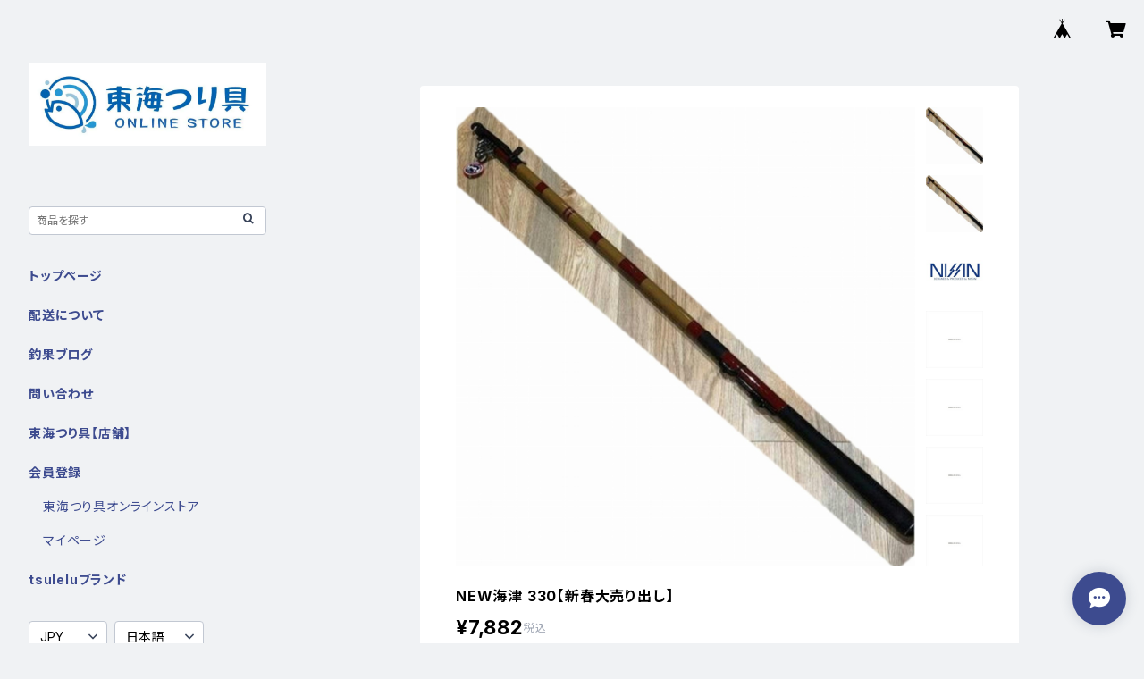

--- FILE ---
content_type: text/html; charset=UTF-8
request_url: https://shop.toukaiturigu.com/items/65071957/reviews?format=user&score=all&page=1
body_size: 1372
content:
				<li class="review01__listChild">
			<figure class="review01__itemInfo">
				<a href="/items/65144917" class="review01__imgWrap">
					<img src="https://baseec-img-mng.akamaized.net/images/item/origin/2cfef695c40025fcaccaf44bf306b579.jpg?imformat=generic&q=90&im=Resize,width=146,type=normal" alt="MR−097 パラソル100 BL【新春大売り出し】" class="review01__img">
				</a>
				<figcaption class="review01__item">
					<i class="review01__iconImg ico--good"></i>
					<p class="review01__itemName">MR−097 パラソル100 BL【新春大売り出し】</p>
										<time datetime="2026-01-12" class="review01__date">2026/01/12</time>
				</figcaption>
			</figure><!-- /.review01__itemInfo -->
								</li>
				<li class="review01__listChild">
			<figure class="review01__itemInfo">
				<a href="/items/60143835" class="review01__imgWrap">
					<img src="https://baseec-img-mng.akamaized.net/images/item/origin/6a44a8d8a36b3dae9843350f7d46bf56.jpg?imformat=generic&q=90&im=Resize,width=146,type=normal" alt="六角オモリ 40号" class="review01__img">
				</a>
				<figcaption class="review01__item">
					<i class="review01__iconImg ico--good"></i>
					<p class="review01__itemName">六角オモリ 40号</p>
										<time datetime="2025-12-10" class="review01__date">2025/12/10</time>
				</figcaption>
			</figure><!-- /.review01__itemInfo -->
						<p class="review01__comment">無事届きました。ありがとうございました。</p>
								</li>
				<li class="review01__listChild">
			<figure class="review01__itemInfo">
				<a href="/items/60143836" class="review01__imgWrap">
					<img src="https://baseec-img-mng.akamaized.net/images/item/origin/2832361cd6f0f4f5156b7caede4619c8.jpg?imformat=generic&q=90&im=Resize,width=146,type=normal" alt="六角オモリ 45号" class="review01__img">
				</a>
				<figcaption class="review01__item">
					<i class="review01__iconImg ico--good"></i>
					<p class="review01__itemName">六角オモリ 45号</p>
										<time datetime="2025-12-10" class="review01__date">2025/12/10</time>
				</figcaption>
			</figure><!-- /.review01__itemInfo -->
						<p class="review01__comment">無事届きました。ありがとうございました。</p>
								</li>
				<li class="review01__listChild">
			<figure class="review01__itemInfo">
				<a href="/items/60143838" class="review01__imgWrap">
					<img src="https://baseec-img-mng.akamaized.net/images/item/origin/a6cc0db94a0be3578cc68126c98c6e17.jpg?imformat=generic&q=90&im=Resize,width=146,type=normal" alt="六角オモリ 60号" class="review01__img">
				</a>
				<figcaption class="review01__item">
					<i class="review01__iconImg ico--good"></i>
					<p class="review01__itemName">六角オモリ 60号</p>
										<time datetime="2025-12-10" class="review01__date">2025/12/10</time>
				</figcaption>
			</figure><!-- /.review01__itemInfo -->
						<p class="review01__comment">無事届きました。ありがとうございました。</p>
								</li>
				<li class="review01__listChild">
			<figure class="review01__itemInfo">
				<a href="/items/93632698" class="review01__imgWrap">
					<img src="https://baseec-img-mng.akamaized.net/images/item/origin/3b64b721a3e878cd96d1cd848ad693b8.jpg?imformat=generic&q=90&im=Resize,width=146,type=normal" alt="ケン付タチウオST-Rワイド(NSC)1本仕掛" class="review01__img">
				</a>
				<figcaption class="review01__item">
					<i class="review01__iconImg ico--good"></i>
					<p class="review01__itemName">ケン付タチウオST-Rワイド(NSC)1本仕掛</p>
										<p class="review01__itemVariation">2/0-7  </p>
										<time datetime="2025-12-10" class="review01__date">2025/12/10</time>
				</figcaption>
			</figure><!-- /.review01__itemInfo -->
						<p class="review01__comment">無事届きました。ありがとうございました。</p>
								</li>
				<li class="review01__listChild">
			<figure class="review01__itemInfo">
				<a href="/items/78958362" class="review01__imgWrap">
					<img src="https://baseec-img-mng.akamaized.net/images/item/origin/9049418b7a702300de82cf348acb021b.jpg?imformat=generic&q=90&im=Resize,width=146,type=normal" alt="SD191船極ヒラメ固定トリプル17-8-6-7" class="review01__img">
				</a>
				<figcaption class="review01__item">
					<i class="review01__iconImg ico--good"></i>
					<p class="review01__itemName">SD191船極ヒラメ固定トリプル17-8-6-7</p>
										<time datetime="2025-12-10" class="review01__date">2025/12/10</time>
				</figcaption>
			</figure><!-- /.review01__itemInfo -->
						<p class="review01__comment">無事届きました。ありがとうございました。</p>
								</li>
				<li class="review01__listChild">
			<figure class="review01__itemInfo">
				<a href="/items/93765616" class="review01__imgWrap">
					<img src="https://baseec-img-mng.akamaized.net/images/item/origin/41177553d6a4a0011eabca1b387567a4.jpg?imformat=generic&q=90&im=Resize,width=146,type=normal" alt="ツインサポート船ヒラメ" class="review01__img">
				</a>
				<figcaption class="review01__item">
					<i class="review01__iconImg ico--good"></i>
					<p class="review01__itemName">ツインサポート船ヒラメ</p>
										<p class="review01__itemVariation">13-8.0</p>
										<time datetime="2025-12-10" class="review01__date">2025/12/10</time>
				</figcaption>
			</figure><!-- /.review01__itemInfo -->
						<p class="review01__comment">無事届きました。ありがとうございました。</p>
								</li>
				<li class="review01__listChild">
			<figure class="review01__itemInfo">
				<a href="/items/93765616" class="review01__imgWrap">
					<img src="https://baseec-img-mng.akamaized.net/images/item/origin/41177553d6a4a0011eabca1b387567a4.jpg?imformat=generic&q=90&im=Resize,width=146,type=normal" alt="ツインサポート船ヒラメ" class="review01__img">
				</a>
				<figcaption class="review01__item">
					<i class="review01__iconImg ico--good"></i>
					<p class="review01__itemName">ツインサポート船ヒラメ</p>
										<p class="review01__itemVariation">12-6.0</p>
										<time datetime="2025-12-10" class="review01__date">2025/12/10</time>
				</figcaption>
			</figure><!-- /.review01__itemInfo -->
						<p class="review01__comment">無事届きました。ありがとうございました。</p>
								</li>
				<li class="review01__listChild">
			<figure class="review01__itemInfo">
				<a href="/items/61842382" class="review01__imgWrap">
					<img src="https://baseec-img-mng.akamaized.net/images/item/origin/d91399f501203bccb5550547bc82f480.jpg?imformat=generic&q=90&im=Resize,width=146,type=normal" alt="SR2G−50 夜光シンカー六角 50" class="review01__img">
				</a>
				<figcaption class="review01__item">
					<i class="review01__iconImg ico--good"></i>
					<p class="review01__itemName">SR2G−50 夜光シンカー六角 50</p>
										<time datetime="2025-12-10" class="review01__date">2025/12/10</time>
				</figcaption>
			</figure><!-- /.review01__itemInfo -->
						<p class="review01__comment">無事届きました。ありがとうございました。</p>
								</li>
				<li class="review01__listChild">
			<figure class="review01__itemInfo">
				<a href="/items/93726035" class="review01__imgWrap">
					<img src="https://baseec-img-mng.akamaized.net/images/item/origin/3bff1e732ff24b7a46dd5f4f39accb58.jpg?imformat=generic&q=90&im=Resize,width=146,type=normal" alt="タチウオ剛力 1本" class="review01__img">
				</a>
				<figcaption class="review01__item">
					<i class="review01__iconImg ico--good"></i>
					<p class="review01__itemName">タチウオ剛力 1本</p>
										<p class="review01__itemVariation">2/0</p>
										<time datetime="2025-12-05" class="review01__date">2025/12/05</time>
				</figcaption>
			</figure><!-- /.review01__itemInfo -->
						<p class="review01__comment">無事届きました。ありがとうございました。</p>
								</li>
				<li class="review01__listChild">
			<figure class="review01__itemInfo">
				<a href="/items/86029933" class="review01__imgWrap">
					<img src="https://baseec-img-mng.akamaized.net/images/item/origin/eab6bb41be819c90da9ffcb15911f2c3.jpg?imformat=generic&q=90&im=Resize,width=146,type=normal" alt="アジメバル X 74UL-S" class="review01__img">
				</a>
				<figcaption class="review01__item">
					<i class="review01__iconImg ico--good"></i>
					<p class="review01__itemName">アジメバル X 74UL-S</p>
										<time datetime="2025-12-04" class="review01__date">2025/12/04</time>
				</figcaption>
			</figure><!-- /.review01__itemInfo -->
								</li>
				<li class="review01__listChild">
			<figure class="review01__itemInfo">
				<a href="/items/93032875" class="review01__imgWrap">
					<img src="https://baseec-img-mng.akamaized.net/images/item/origin/aaf0be16cf5e51fd999f3ded0e03705d.jpg?imformat=generic&q=90&im=Resize,width=146,type=normal" alt="ガチポップGACHIPOP60 #42 クマノミン" class="review01__img">
				</a>
				<figcaption class="review01__item">
					<i class="review01__iconImg ico--good"></i>
					<p class="review01__itemName">ガチポップGACHIPOP60 #42 クマノミン</p>
										<p class="review01__itemVariation">ブルーブルー</p>
										<time datetime="2025-12-04" class="review01__date">2025/12/04</time>
				</figcaption>
			</figure><!-- /.review01__itemInfo -->
								</li>
				<li class="review01__listChild">
			<figure class="review01__itemInfo">
				<a href="/items/105188893" class="review01__imgWrap">
					<img src="https://baseec-img-mng.akamaized.net/images/item/origin/fc2d6fa74455aabdd6b7c03186299dfa.jpg?imformat=generic&q=90&im=Resize,width=146,type=normal" alt="アジ弾丸 0.6ｇ-No8" class="review01__img">
				</a>
				<figcaption class="review01__item">
					<i class="review01__iconImg ico--good"></i>
					<p class="review01__itemName">アジ弾丸 0.6ｇ-No8</p>
										<p class="review01__itemVariation">アジ弾丸 1.8ｇ-No6</p>
										<time datetime="2025-11-19" class="review01__date">2025/11/19</time>
				</figcaption>
			</figure><!-- /.review01__itemInfo -->
								</li>
				<li class="review01__listChild">
			<figure class="review01__itemInfo">
				<a href="/items/107728147" class="review01__imgWrap">
					<img src="https://baseec-img-mng.akamaized.net/images/item/origin/af7c819921f40a5cae200c7ba9753158.jpg?imformat=generic&q=90&im=Resize,width=146,type=normal" alt="JR-12直リグシンカー1/8oz3.5g" class="review01__img">
				</a>
				<figcaption class="review01__item">
					<i class="review01__iconImg ico--good"></i>
					<p class="review01__itemName">JR-12直リグシンカー1/8oz3.5g</p>
										<p class="review01__itemVariation">JR-12直リグシンカー3/16oz5.3g</p>
										<time datetime="2025-11-19" class="review01__date">2025/11/19</time>
				</figcaption>
			</figure><!-- /.review01__itemInfo -->
								</li>
				<li class="review01__listChild">
			<figure class="review01__itemInfo">
				<a href="/items/77400166" class="review01__imgWrap">
					<img src="https://baseec-img-mng.akamaized.net/images/item/origin/64ba10df6947655b26558b0fc4ccf626.jpg?imformat=generic&q=90&im=Resize,width=146,type=normal" alt="クレイジーフラッパー2.8インチ" class="review01__img">
				</a>
				<figcaption class="review01__item">
					<i class="review01__iconImg ico--good"></i>
					<p class="review01__itemName">クレイジーフラッパー2.8インチ</p>
										<p class="review01__itemVariation">グリパン／シャート</p>
										<time datetime="2025-11-19" class="review01__date">2025/11/19</time>
				</figcaption>
			</figure><!-- /.review01__itemInfo -->
								</li>
				<li class="review01__listChild">
			<figure class="review01__itemInfo">
				<a href="/items/65910272" class="review01__imgWrap">
					<img src="https://baseec-img-mng.akamaized.net/images/item/origin/e4703c358c3f74d45467769a12248807.jpg?imformat=generic&q=90&im=Resize,width=146,type=normal" alt="アミノソルト激〆タチウオ" class="review01__img">
				</a>
				<figcaption class="review01__item">
					<i class="review01__iconImg ico--good"></i>
					<p class="review01__itemName">アミノソルト激〆タチウオ</p>
										<time datetime="2025-11-05" class="review01__date">2025/11/05</time>
				</figcaption>
			</figure><!-- /.review01__itemInfo -->
								</li>
				<li class="review01__listChild">
			<figure class="review01__itemInfo">
				<a href="/items/60713303" class="review01__imgWrap">
					<img src="https://baseec-img-mng.akamaized.net/images/item/origin/2b266fbf668927d9082ee75b833cd4fc.jpg?imformat=generic&q=90&im=Resize,width=146,type=normal" alt="集魚胴突き 40" class="review01__img">
				</a>
				<figcaption class="review01__item">
					<i class="review01__iconImg ico--good"></i>
					<p class="review01__itemName">集魚胴突き 40</p>
										<time datetime="2025-11-05" class="review01__date">2025/11/05</time>
				</figcaption>
			</figure><!-- /.review01__itemInfo -->
								</li>
				<li class="review01__listChild">
			<figure class="review01__itemInfo">
				<a href="/items/60713305" class="review01__imgWrap">
					<img src="https://baseec-img-mng.akamaized.net/images/item/origin/4c07a6f1b08385cf6e8f6324ad7c5061.jpg?imformat=generic&q=90&im=Resize,width=146,type=normal" alt="集魚胴突き60" class="review01__img">
				</a>
				<figcaption class="review01__item">
					<i class="review01__iconImg ico--good"></i>
					<p class="review01__itemName">集魚胴突き60</p>
										<time datetime="2025-11-05" class="review01__date">2025/11/05</time>
				</figcaption>
			</figure><!-- /.review01__itemInfo -->
								</li>
				<li class="review01__listChild">
			<figure class="review01__itemInfo">
				<a href="/items/60713304" class="review01__imgWrap">
					<img src="https://baseec-img-mng.akamaized.net/images/item/origin/2baa96ab8f1790ff818b0d24338a45ea.jpg?imformat=generic&q=90&im=Resize,width=146,type=normal" alt="集魚胴突き 50" class="review01__img">
				</a>
				<figcaption class="review01__item">
					<i class="review01__iconImg ico--good"></i>
					<p class="review01__itemName">集魚胴突き 50</p>
										<time datetime="2025-11-05" class="review01__date">2025/11/05</time>
				</figcaption>
			</figure><!-- /.review01__itemInfo -->
								</li>
				<li class="review01__listChild">
			<figure class="review01__itemInfo">
				<a href="/items/60713306" class="review01__imgWrap">
					<img src="https://baseec-img-mng.akamaized.net/images/item/origin/ec1313a3581896e2e36264c585742dc7.jpg?imformat=generic&q=90&im=Resize,width=146,type=normal" alt="胴突 集魚 （P入）80号" class="review01__img">
				</a>
				<figcaption class="review01__item">
					<i class="review01__iconImg ico--good"></i>
					<p class="review01__itemName">胴突 集魚 （P入）80号</p>
										<time datetime="2025-11-05" class="review01__date">2025/11/05</time>
				</figcaption>
			</figure><!-- /.review01__itemInfo -->
								</li>
		